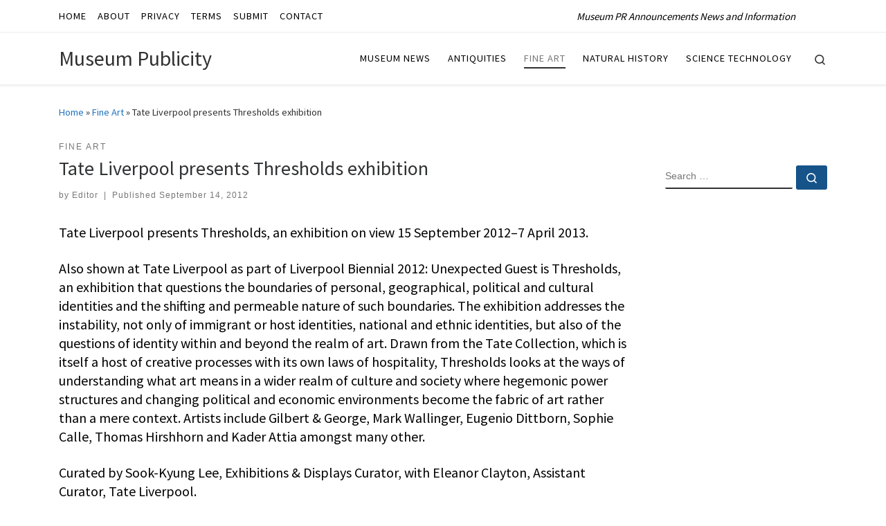

--- FILE ---
content_type: text/html; charset=UTF-8
request_url: https://museumpublicity.com/2012/09/14/tate-liverpool-presents-thresholds-exhibition/
body_size: 14569
content:
<!DOCTYPE html>
<!--[if IE 7]>
<html class="ie ie7" lang="en-US">
<![endif]-->
<!--[if IE 8]>
<html class="ie ie8" lang="en-US">
<![endif]-->
<!--[if !(IE 7) | !(IE 8)  ]><!-->
<html lang="en-US" class="no-js">
<!--<![endif]-->
  <head>
  <meta charset="UTF-8" />
  <meta http-equiv="X-UA-Compatible" content="IE=EDGE" />
  <meta name="viewport" content="width=device-width, initial-scale=1.0" />
  <link rel="profile"  href="https://gmpg.org/xfn/11" />
  <link rel="pingback" href="https://museumpublicity.com/xmlrpc.php" />
<script>(function(html){html.className = html.className.replace(/\bno-js\b/,'js')})(document.documentElement);</script>
        <style id="wfc-base-style" type="text/css">
             .wfc-reset-menu-item-first-letter .navbar .nav>li>a:first-letter {font-size: inherit;}.format-icon:before {color: #5A5A5A;}article .format-icon.tc-hide-icon:before, .safari article.format-video .format-icon.tc-hide-icon:before, .chrome article.format-video .format-icon.tc-hide-icon:before, .safari article.format-image .format-icon.tc-hide-icon:before, .chrome article.format-image .format-icon.tc-hide-icon:before, .safari article.format-gallery .format-icon.tc-hide-icon:before, .safari article.attachment .format-icon.tc-hide-icon:before, .chrome article.format-gallery .format-icon.tc-hide-icon:before, .chrome article.attachment .format-icon.tc-hide-icon:before {content: none!important;}h2#tc-comment-title.tc-hide-icon:before {content: none!important;}.archive .archive-header h1.format-icon.tc-hide-icon:before {content: none!important;}.tc-sidebar h3.widget-title.tc-hide-icon:before {content: none!important;}.footer-widgets h3.widget-title.tc-hide-icon:before {content: none!important;}.tc-hide-icon i, i.tc-hide-icon {display: none !important;}.carousel-control {font-family: "Helvetica Neue", Helvetica, Arial, sans-serif;}.social-block a {font-size: 18px;}footer#footer .colophon .social-block a {font-size: 16px;}.social-block.widget_social a {font-size: 14px;}
        </style>
        <title>Tate Liverpool presents Thresholds exhibition | Museum Publicity</title>
	<style>img:is([sizes="auto" i], [sizes^="auto," i]) { contain-intrinsic-size: 3000px 1500px }</style>
	<meta name="description" content="Tate Liverpool presents Thresholds, an exhibition on view 15 September 2012–7 April 2013. Also shown at Tate Liverpool as part of Liverpool Biennial 2012: Unexpected Guest is Thresholds, an exhibition that questions the boundaries of personal, geographical, political and cultural identities and the shifting and permeable nature of such boundaries.&hellip;">
<meta name="robots" content="index, follow, max-snippet:-1, max-image-preview:large, max-video-preview:-1">
<link rel="canonical" href="https://museumpublicity.com/2012/09/14/tate-liverpool-presents-thresholds-exhibition/">
<meta property="og:url" content="https://museumpublicity.com/2012/09/14/tate-liverpool-presents-thresholds-exhibition/">
<meta property="og:site_name" content="Museum Publicity">
<meta property="og:locale" content="en_US">
<meta property="og:type" content="article">
<meta property="og:title" content="Tate Liverpool presents Thresholds exhibition | Museum Publicity">
<meta property="og:description" content="Tate Liverpool presents Thresholds, an exhibition on view 15 September 2012–7 April 2013. Also shown at Tate Liverpool as part of Liverpool Biennial 2012: Unexpected Guest is Thresholds, an exhibition that questions the boundaries of personal, geographical, political and cultural identities and the shifting and permeable nature of such boundaries.&hellip;">
<meta property="fb:pages" content="">
<meta property="fb:admins" content="">
<meta property="fb:app_id" content="">
<meta name="twitter:card" content="summary">
<meta name="twitter:site" content="@museumpublicity">
<meta name="twitter:creator" content="@museumpublicity">
<meta name="twitter:title" content="Tate Liverpool presents Thresholds exhibition | Museum Publicity">
<meta name="twitter:description" content="Tate Liverpool presents Thresholds, an exhibition on view 15 September 2012–7 April 2013. Also shown at Tate Liverpool as part of Liverpool Biennial 2012: Unexpected Guest is Thresholds, an exhibition that questions the boundaries of personal, geographical, political and cultural identities and the shifting and permeable nature of such boundaries.&hellip;">
<link rel="alternate" type="application/rss+xml" title="Museum Publicity &raquo; Feed" href="https://museumpublicity.com/feed/" />
<link rel="alternate" type="application/rss+xml" title="Museum Publicity &raquo; Comments Feed" href="https://museumpublicity.com/comments/feed/" />
<link rel="alternate" type="application/rss+xml" title="Museum Publicity &raquo; Tate Liverpool presents Thresholds exhibition Comments Feed" href="https://museumpublicity.com/2012/09/14/tate-liverpool-presents-thresholds-exhibition/feed/" />
<script>
window._wpemojiSettings = {"baseUrl":"https:\/\/s.w.org\/images\/core\/emoji\/16.0.1\/72x72\/","ext":".png","svgUrl":"https:\/\/s.w.org\/images\/core\/emoji\/16.0.1\/svg\/","svgExt":".svg","source":{"concatemoji":"https:\/\/museumpublicity.com\/wp-includes\/js\/wp-emoji-release.min.js?ver=6.8.3"}};
/*! This file is auto-generated */
!function(s,n){var o,i,e;function c(e){try{var t={supportTests:e,timestamp:(new Date).valueOf()};sessionStorage.setItem(o,JSON.stringify(t))}catch(e){}}function p(e,t,n){e.clearRect(0,0,e.canvas.width,e.canvas.height),e.fillText(t,0,0);var t=new Uint32Array(e.getImageData(0,0,e.canvas.width,e.canvas.height).data),a=(e.clearRect(0,0,e.canvas.width,e.canvas.height),e.fillText(n,0,0),new Uint32Array(e.getImageData(0,0,e.canvas.width,e.canvas.height).data));return t.every(function(e,t){return e===a[t]})}function u(e,t){e.clearRect(0,0,e.canvas.width,e.canvas.height),e.fillText(t,0,0);for(var n=e.getImageData(16,16,1,1),a=0;a<n.data.length;a++)if(0!==n.data[a])return!1;return!0}function f(e,t,n,a){switch(t){case"flag":return n(e,"\ud83c\udff3\ufe0f\u200d\u26a7\ufe0f","\ud83c\udff3\ufe0f\u200b\u26a7\ufe0f")?!1:!n(e,"\ud83c\udde8\ud83c\uddf6","\ud83c\udde8\u200b\ud83c\uddf6")&&!n(e,"\ud83c\udff4\udb40\udc67\udb40\udc62\udb40\udc65\udb40\udc6e\udb40\udc67\udb40\udc7f","\ud83c\udff4\u200b\udb40\udc67\u200b\udb40\udc62\u200b\udb40\udc65\u200b\udb40\udc6e\u200b\udb40\udc67\u200b\udb40\udc7f");case"emoji":return!a(e,"\ud83e\udedf")}return!1}function g(e,t,n,a){var r="undefined"!=typeof WorkerGlobalScope&&self instanceof WorkerGlobalScope?new OffscreenCanvas(300,150):s.createElement("canvas"),o=r.getContext("2d",{willReadFrequently:!0}),i=(o.textBaseline="top",o.font="600 32px Arial",{});return e.forEach(function(e){i[e]=t(o,e,n,a)}),i}function t(e){var t=s.createElement("script");t.src=e,t.defer=!0,s.head.appendChild(t)}"undefined"!=typeof Promise&&(o="wpEmojiSettingsSupports",i=["flag","emoji"],n.supports={everything:!0,everythingExceptFlag:!0},e=new Promise(function(e){s.addEventListener("DOMContentLoaded",e,{once:!0})}),new Promise(function(t){var n=function(){try{var e=JSON.parse(sessionStorage.getItem(o));if("object"==typeof e&&"number"==typeof e.timestamp&&(new Date).valueOf()<e.timestamp+604800&&"object"==typeof e.supportTests)return e.supportTests}catch(e){}return null}();if(!n){if("undefined"!=typeof Worker&&"undefined"!=typeof OffscreenCanvas&&"undefined"!=typeof URL&&URL.createObjectURL&&"undefined"!=typeof Blob)try{var e="postMessage("+g.toString()+"("+[JSON.stringify(i),f.toString(),p.toString(),u.toString()].join(",")+"));",a=new Blob([e],{type:"text/javascript"}),r=new Worker(URL.createObjectURL(a),{name:"wpTestEmojiSupports"});return void(r.onmessage=function(e){c(n=e.data),r.terminate(),t(n)})}catch(e){}c(n=g(i,f,p,u))}t(n)}).then(function(e){for(var t in e)n.supports[t]=e[t],n.supports.everything=n.supports.everything&&n.supports[t],"flag"!==t&&(n.supports.everythingExceptFlag=n.supports.everythingExceptFlag&&n.supports[t]);n.supports.everythingExceptFlag=n.supports.everythingExceptFlag&&!n.supports.flag,n.DOMReady=!1,n.readyCallback=function(){n.DOMReady=!0}}).then(function(){return e}).then(function(){var e;n.supports.everything||(n.readyCallback(),(e=n.source||{}).concatemoji?t(e.concatemoji):e.wpemoji&&e.twemoji&&(t(e.twemoji),t(e.wpemoji)))}))}((window,document),window._wpemojiSettings);
</script>

<style id='wp-emoji-styles-inline-css'>

	img.wp-smiley, img.emoji {
		display: inline !important;
		border: none !important;
		box-shadow: none !important;
		height: 1em !important;
		width: 1em !important;
		margin: 0 0.07em !important;
		vertical-align: -0.1em !important;
		background: none !important;
		padding: 0 !important;
	}
</style>
<link rel='stylesheet' id='wp-block-library-css' href='https://museumpublicity.com/wp-includes/css/dist/block-library/style.min.css?ver=6.8.3' media='all' />
<style id='classic-theme-styles-inline-css'>
/*! This file is auto-generated */
.wp-block-button__link{color:#fff;background-color:#32373c;border-radius:9999px;box-shadow:none;text-decoration:none;padding:calc(.667em + 2px) calc(1.333em + 2px);font-size:1.125em}.wp-block-file__button{background:#32373c;color:#fff;text-decoration:none}
</style>
<style id='global-styles-inline-css'>
:root{--wp--preset--aspect-ratio--square: 1;--wp--preset--aspect-ratio--4-3: 4/3;--wp--preset--aspect-ratio--3-4: 3/4;--wp--preset--aspect-ratio--3-2: 3/2;--wp--preset--aspect-ratio--2-3: 2/3;--wp--preset--aspect-ratio--16-9: 16/9;--wp--preset--aspect-ratio--9-16: 9/16;--wp--preset--color--black: #000000;--wp--preset--color--cyan-bluish-gray: #abb8c3;--wp--preset--color--white: #ffffff;--wp--preset--color--pale-pink: #f78da7;--wp--preset--color--vivid-red: #cf2e2e;--wp--preset--color--luminous-vivid-orange: #ff6900;--wp--preset--color--luminous-vivid-amber: #fcb900;--wp--preset--color--light-green-cyan: #7bdcb5;--wp--preset--color--vivid-green-cyan: #00d084;--wp--preset--color--pale-cyan-blue: #8ed1fc;--wp--preset--color--vivid-cyan-blue: #0693e3;--wp--preset--color--vivid-purple: #9b51e0;--wp--preset--gradient--vivid-cyan-blue-to-vivid-purple: linear-gradient(135deg,rgba(6,147,227,1) 0%,rgb(155,81,224) 100%);--wp--preset--gradient--light-green-cyan-to-vivid-green-cyan: linear-gradient(135deg,rgb(122,220,180) 0%,rgb(0,208,130) 100%);--wp--preset--gradient--luminous-vivid-amber-to-luminous-vivid-orange: linear-gradient(135deg,rgba(252,185,0,1) 0%,rgba(255,105,0,1) 100%);--wp--preset--gradient--luminous-vivid-orange-to-vivid-red: linear-gradient(135deg,rgba(255,105,0,1) 0%,rgb(207,46,46) 100%);--wp--preset--gradient--very-light-gray-to-cyan-bluish-gray: linear-gradient(135deg,rgb(238,238,238) 0%,rgb(169,184,195) 100%);--wp--preset--gradient--cool-to-warm-spectrum: linear-gradient(135deg,rgb(74,234,220) 0%,rgb(151,120,209) 20%,rgb(207,42,186) 40%,rgb(238,44,130) 60%,rgb(251,105,98) 80%,rgb(254,248,76) 100%);--wp--preset--gradient--blush-light-purple: linear-gradient(135deg,rgb(255,206,236) 0%,rgb(152,150,240) 100%);--wp--preset--gradient--blush-bordeaux: linear-gradient(135deg,rgb(254,205,165) 0%,rgb(254,45,45) 50%,rgb(107,0,62) 100%);--wp--preset--gradient--luminous-dusk: linear-gradient(135deg,rgb(255,203,112) 0%,rgb(199,81,192) 50%,rgb(65,88,208) 100%);--wp--preset--gradient--pale-ocean: linear-gradient(135deg,rgb(255,245,203) 0%,rgb(182,227,212) 50%,rgb(51,167,181) 100%);--wp--preset--gradient--electric-grass: linear-gradient(135deg,rgb(202,248,128) 0%,rgb(113,206,126) 100%);--wp--preset--gradient--midnight: linear-gradient(135deg,rgb(2,3,129) 0%,rgb(40,116,252) 100%);--wp--preset--font-size--small: 13px;--wp--preset--font-size--medium: 20px;--wp--preset--font-size--large: 36px;--wp--preset--font-size--x-large: 42px;--wp--preset--spacing--20: 0.44rem;--wp--preset--spacing--30: 0.67rem;--wp--preset--spacing--40: 1rem;--wp--preset--spacing--50: 1.5rem;--wp--preset--spacing--60: 2.25rem;--wp--preset--spacing--70: 3.38rem;--wp--preset--spacing--80: 5.06rem;--wp--preset--shadow--natural: 6px 6px 9px rgba(0, 0, 0, 0.2);--wp--preset--shadow--deep: 12px 12px 50px rgba(0, 0, 0, 0.4);--wp--preset--shadow--sharp: 6px 6px 0px rgba(0, 0, 0, 0.2);--wp--preset--shadow--outlined: 6px 6px 0px -3px rgba(255, 255, 255, 1), 6px 6px rgba(0, 0, 0, 1);--wp--preset--shadow--crisp: 6px 6px 0px rgba(0, 0, 0, 1);}:where(.is-layout-flex){gap: 0.5em;}:where(.is-layout-grid){gap: 0.5em;}body .is-layout-flex{display: flex;}.is-layout-flex{flex-wrap: wrap;align-items: center;}.is-layout-flex > :is(*, div){margin: 0;}body .is-layout-grid{display: grid;}.is-layout-grid > :is(*, div){margin: 0;}:where(.wp-block-columns.is-layout-flex){gap: 2em;}:where(.wp-block-columns.is-layout-grid){gap: 2em;}:where(.wp-block-post-template.is-layout-flex){gap: 1.25em;}:where(.wp-block-post-template.is-layout-grid){gap: 1.25em;}.has-black-color{color: var(--wp--preset--color--black) !important;}.has-cyan-bluish-gray-color{color: var(--wp--preset--color--cyan-bluish-gray) !important;}.has-white-color{color: var(--wp--preset--color--white) !important;}.has-pale-pink-color{color: var(--wp--preset--color--pale-pink) !important;}.has-vivid-red-color{color: var(--wp--preset--color--vivid-red) !important;}.has-luminous-vivid-orange-color{color: var(--wp--preset--color--luminous-vivid-orange) !important;}.has-luminous-vivid-amber-color{color: var(--wp--preset--color--luminous-vivid-amber) !important;}.has-light-green-cyan-color{color: var(--wp--preset--color--light-green-cyan) !important;}.has-vivid-green-cyan-color{color: var(--wp--preset--color--vivid-green-cyan) !important;}.has-pale-cyan-blue-color{color: var(--wp--preset--color--pale-cyan-blue) !important;}.has-vivid-cyan-blue-color{color: var(--wp--preset--color--vivid-cyan-blue) !important;}.has-vivid-purple-color{color: var(--wp--preset--color--vivid-purple) !important;}.has-black-background-color{background-color: var(--wp--preset--color--black) !important;}.has-cyan-bluish-gray-background-color{background-color: var(--wp--preset--color--cyan-bluish-gray) !important;}.has-white-background-color{background-color: var(--wp--preset--color--white) !important;}.has-pale-pink-background-color{background-color: var(--wp--preset--color--pale-pink) !important;}.has-vivid-red-background-color{background-color: var(--wp--preset--color--vivid-red) !important;}.has-luminous-vivid-orange-background-color{background-color: var(--wp--preset--color--luminous-vivid-orange) !important;}.has-luminous-vivid-amber-background-color{background-color: var(--wp--preset--color--luminous-vivid-amber) !important;}.has-light-green-cyan-background-color{background-color: var(--wp--preset--color--light-green-cyan) !important;}.has-vivid-green-cyan-background-color{background-color: var(--wp--preset--color--vivid-green-cyan) !important;}.has-pale-cyan-blue-background-color{background-color: var(--wp--preset--color--pale-cyan-blue) !important;}.has-vivid-cyan-blue-background-color{background-color: var(--wp--preset--color--vivid-cyan-blue) !important;}.has-vivid-purple-background-color{background-color: var(--wp--preset--color--vivid-purple) !important;}.has-black-border-color{border-color: var(--wp--preset--color--black) !important;}.has-cyan-bluish-gray-border-color{border-color: var(--wp--preset--color--cyan-bluish-gray) !important;}.has-white-border-color{border-color: var(--wp--preset--color--white) !important;}.has-pale-pink-border-color{border-color: var(--wp--preset--color--pale-pink) !important;}.has-vivid-red-border-color{border-color: var(--wp--preset--color--vivid-red) !important;}.has-luminous-vivid-orange-border-color{border-color: var(--wp--preset--color--luminous-vivid-orange) !important;}.has-luminous-vivid-amber-border-color{border-color: var(--wp--preset--color--luminous-vivid-amber) !important;}.has-light-green-cyan-border-color{border-color: var(--wp--preset--color--light-green-cyan) !important;}.has-vivid-green-cyan-border-color{border-color: var(--wp--preset--color--vivid-green-cyan) !important;}.has-pale-cyan-blue-border-color{border-color: var(--wp--preset--color--pale-cyan-blue) !important;}.has-vivid-cyan-blue-border-color{border-color: var(--wp--preset--color--vivid-cyan-blue) !important;}.has-vivid-purple-border-color{border-color: var(--wp--preset--color--vivid-purple) !important;}.has-vivid-cyan-blue-to-vivid-purple-gradient-background{background: var(--wp--preset--gradient--vivid-cyan-blue-to-vivid-purple) !important;}.has-light-green-cyan-to-vivid-green-cyan-gradient-background{background: var(--wp--preset--gradient--light-green-cyan-to-vivid-green-cyan) !important;}.has-luminous-vivid-amber-to-luminous-vivid-orange-gradient-background{background: var(--wp--preset--gradient--luminous-vivid-amber-to-luminous-vivid-orange) !important;}.has-luminous-vivid-orange-to-vivid-red-gradient-background{background: var(--wp--preset--gradient--luminous-vivid-orange-to-vivid-red) !important;}.has-very-light-gray-to-cyan-bluish-gray-gradient-background{background: var(--wp--preset--gradient--very-light-gray-to-cyan-bluish-gray) !important;}.has-cool-to-warm-spectrum-gradient-background{background: var(--wp--preset--gradient--cool-to-warm-spectrum) !important;}.has-blush-light-purple-gradient-background{background: var(--wp--preset--gradient--blush-light-purple) !important;}.has-blush-bordeaux-gradient-background{background: var(--wp--preset--gradient--blush-bordeaux) !important;}.has-luminous-dusk-gradient-background{background: var(--wp--preset--gradient--luminous-dusk) !important;}.has-pale-ocean-gradient-background{background: var(--wp--preset--gradient--pale-ocean) !important;}.has-electric-grass-gradient-background{background: var(--wp--preset--gradient--electric-grass) !important;}.has-midnight-gradient-background{background: var(--wp--preset--gradient--midnight) !important;}.has-small-font-size{font-size: var(--wp--preset--font-size--small) !important;}.has-medium-font-size{font-size: var(--wp--preset--font-size--medium) !important;}.has-large-font-size{font-size: var(--wp--preset--font-size--large) !important;}.has-x-large-font-size{font-size: var(--wp--preset--font-size--x-large) !important;}
:where(.wp-block-post-template.is-layout-flex){gap: 1.25em;}:where(.wp-block-post-template.is-layout-grid){gap: 1.25em;}
:where(.wp-block-columns.is-layout-flex){gap: 2em;}:where(.wp-block-columns.is-layout-grid){gap: 2em;}
:root :where(.wp-block-pullquote){font-size: 1.5em;line-height: 1.6;}
</style>
<link rel='stylesheet' id='crp-style-text-only-css' href='https://museumpublicity.com/wp-content/plugins/contextual-related-posts/css/text-only.min.css?ver=4.1.0' media='all' />
<link rel='stylesheet' id='customizr-main-css' href='https://museumpublicity.com/wp-content/themes/customizr-pro/assets/front/css/style.min.css?ver=2.4.27' media='all' />
<style id='customizr-main-inline-css'>
::-moz-selection{background-color:#1e73be}::selection{background-color:#1e73be}a,.btn-skin:active,.btn-skin:focus,.btn-skin:hover,.btn-skin.inverted,.grid-container__classic .post-type__icon,.post-type__icon:hover .icn-format,.grid-container__classic .post-type__icon:hover .icn-format,[class*='grid-container__'] .entry-title a.czr-title:hover,input[type=checkbox]:checked::before{color:#1e73be}.czr-css-loader > div ,.btn-skin,.btn-skin:active,.btn-skin:focus,.btn-skin:hover,.btn-skin-h-dark,.btn-skin-h-dark.inverted:active,.btn-skin-h-dark.inverted:focus,.btn-skin-h-dark.inverted:hover{border-color:#1e73be}.tc-header.border-top{border-top-color:#1e73be}[class*='grid-container__'] .entry-title a:hover::after,.grid-container__classic .post-type__icon,.btn-skin,.btn-skin.inverted:active,.btn-skin.inverted:focus,.btn-skin.inverted:hover,.btn-skin-h-dark,.btn-skin-h-dark.inverted:active,.btn-skin-h-dark.inverted:focus,.btn-skin-h-dark.inverted:hover,.sidebar .widget-title::after,input[type=radio]:checked::before{background-color:#1e73be}.btn-skin-light:active,.btn-skin-light:focus,.btn-skin-light:hover,.btn-skin-light.inverted{color:#4799e2}input:not([type='submit']):not([type='button']):not([type='number']):not([type='checkbox']):not([type='radio']):focus,textarea:focus,.btn-skin-light,.btn-skin-light.inverted,.btn-skin-light:active,.btn-skin-light:focus,.btn-skin-light:hover,.btn-skin-light.inverted:active,.btn-skin-light.inverted:focus,.btn-skin-light.inverted:hover{border-color:#4799e2}.btn-skin-light,.btn-skin-light.inverted:active,.btn-skin-light.inverted:focus,.btn-skin-light.inverted:hover{background-color:#4799e2}.btn-skin-lightest:active,.btn-skin-lightest:focus,.btn-skin-lightest:hover,.btn-skin-lightest.inverted{color:#5da5e5}.btn-skin-lightest,.btn-skin-lightest.inverted,.btn-skin-lightest:active,.btn-skin-lightest:focus,.btn-skin-lightest:hover,.btn-skin-lightest.inverted:active,.btn-skin-lightest.inverted:focus,.btn-skin-lightest.inverted:hover{border-color:#5da5e5}.btn-skin-lightest,.btn-skin-lightest.inverted:active,.btn-skin-lightest.inverted:focus,.btn-skin-lightest.inverted:hover{background-color:#5da5e5}.pagination,a:hover,a:focus,a:active,.btn-skin-dark:active,.btn-skin-dark:focus,.btn-skin-dark:hover,.btn-skin-dark.inverted,.btn-skin-dark-oh:active,.btn-skin-dark-oh:focus,.btn-skin-dark-oh:hover,.post-info a:not(.btn):hover,.grid-container__classic .post-type__icon .icn-format,[class*='grid-container__'] .hover .entry-title a,.widget-area a:not(.btn):hover,a.czr-format-link:hover,.format-link.hover a.czr-format-link,button[type=submit]:hover,button[type=submit]:active,button[type=submit]:focus,input[type=submit]:hover,input[type=submit]:active,input[type=submit]:focus,.tabs .nav-link:hover,.tabs .nav-link.active,.tabs .nav-link.active:hover,.tabs .nav-link.active:focus{color:#165389}.grid-container__classic.tc-grid-border .grid__item,.btn-skin-dark,.btn-skin-dark.inverted,button[type=submit],input[type=submit],.btn-skin-dark:active,.btn-skin-dark:focus,.btn-skin-dark:hover,.btn-skin-dark.inverted:active,.btn-skin-dark.inverted:focus,.btn-skin-dark.inverted:hover,.btn-skin-h-dark:active,.btn-skin-h-dark:focus,.btn-skin-h-dark:hover,.btn-skin-h-dark.inverted,.btn-skin-h-dark.inverted,.btn-skin-h-dark.inverted,.btn-skin-dark-oh:active,.btn-skin-dark-oh:focus,.btn-skin-dark-oh:hover,.btn-skin-dark-oh.inverted:active,.btn-skin-dark-oh.inverted:focus,.btn-skin-dark-oh.inverted:hover,button[type=submit]:hover,button[type=submit]:active,button[type=submit]:focus,input[type=submit]:hover,input[type=submit]:active,input[type=submit]:focus{border-color:#165389}.btn-skin-dark,.btn-skin-dark.inverted:active,.btn-skin-dark.inverted:focus,.btn-skin-dark.inverted:hover,.btn-skin-h-dark:active,.btn-skin-h-dark:focus,.btn-skin-h-dark:hover,.btn-skin-h-dark.inverted,.btn-skin-h-dark.inverted,.btn-skin-h-dark.inverted,.btn-skin-dark-oh.inverted:active,.btn-skin-dark-oh.inverted:focus,.btn-skin-dark-oh.inverted:hover,.grid-container__classic .post-type__icon:hover,button[type=submit],input[type=submit],.czr-link-hover-underline .widgets-list-layout-links a:not(.btn)::before,.czr-link-hover-underline .widget_archive a:not(.btn)::before,.czr-link-hover-underline .widget_nav_menu a:not(.btn)::before,.czr-link-hover-underline .widget_rss ul a:not(.btn)::before,.czr-link-hover-underline .widget_recent_entries a:not(.btn)::before,.czr-link-hover-underline .widget_categories a:not(.btn)::before,.czr-link-hover-underline .widget_meta a:not(.btn)::before,.czr-link-hover-underline .widget_recent_comments a:not(.btn)::before,.czr-link-hover-underline .widget_pages a:not(.btn)::before,.czr-link-hover-underline .widget_calendar a:not(.btn)::before,[class*='grid-container__'] .hover .entry-title a::after,a.czr-format-link::before,.comment-author a::before,.comment-link::before,.tabs .nav-link.active::before{background-color:#165389}.btn-skin-dark-shaded:active,.btn-skin-dark-shaded:focus,.btn-skin-dark-shaded:hover,.btn-skin-dark-shaded.inverted{background-color:rgba(22,83,137,0.2)}.btn-skin-dark-shaded,.btn-skin-dark-shaded.inverted:active,.btn-skin-dark-shaded.inverted:focus,.btn-skin-dark-shaded.inverted:hover{background-color:rgba(22,83,137,0.8)}
#czr-push-footer { display: none; visibility: hidden; }
        .czr-sticky-footer #czr-push-footer.sticky-footer-enabled { display: block; }
        
</style>
<link rel='stylesheet' id='customizr-style-css' href='https://museumpublicity.com/wp-content/themes/museump/style.css?ver=2.4.27' media='all' />
<script id="nb-jquery" src="https://museumpublicity.com/wp-includes/js/jquery/jquery.min.js?ver=3.7.1" id="jquery-core-js"></script>
<script src="https://museumpublicity.com/wp-includes/js/jquery/jquery-migrate.min.js?ver=3.4.1" id="jquery-migrate-js"></script>
<script id="file_uploads_nfpluginsettings-js-extra">
var params = {"clearLogRestUrl":"https:\/\/museumpublicity.com\/wp-json\/nf-file-uploads\/debug-log\/delete-all","clearLogButtonId":"file_uploads_clear_debug_logger","downloadLogRestUrl":"https:\/\/museumpublicity.com\/wp-json\/nf-file-uploads\/debug-log\/get-all","downloadLogButtonId":"file_uploads_download_debug_logger"};
</script>
<script src="https://museumpublicity.com/wp-content/plugins/ninja-forms-uploads/assets/js/nfpluginsettings.js?ver=3.3.25" id="file_uploads_nfpluginsettings-js"></script>
<script src="https://museumpublicity.com/wp-includes/js/underscore.min.js?ver=1.13.7" id="underscore-js"></script>
<script id="czr-init-js-extra">
var CZRParams = {"assetsPath":"https:\/\/museumpublicity.com\/wp-content\/themes\/customizr-pro\/assets\/front\/","mainScriptUrl":"https:\/\/museumpublicity.com\/wp-content\/themes\/customizr-pro\/assets\/front\/js\/tc-scripts.min.js?2.4.27","deferFontAwesome":"1","fontAwesomeUrl":"https:\/\/museumpublicity.com\/wp-content\/themes\/customizr-pro\/assets\/shared\/fonts\/fa\/css\/fontawesome-all.min.css?2.4.27","_disabled":[],"centerSliderImg":"1","isLightBoxEnabled":"1","SmoothScroll":{"Enabled":true,"Options":{"touchpadSupport":false}},"isAnchorScrollEnabled":"","anchorSmoothScrollExclude":{"simple":["[class*=edd]",".carousel-control","[data-toggle=\"modal\"]","[data-toggle=\"dropdown\"]","[data-toggle=\"czr-dropdown\"]","[data-toggle=\"tooltip\"]","[data-toggle=\"popover\"]","[data-toggle=\"collapse\"]","[data-toggle=\"czr-collapse\"]","[data-toggle=\"tab\"]","[data-toggle=\"pill\"]","[data-toggle=\"czr-pill\"]","[class*=upme]","[class*=um-]"],"deep":{"classes":[],"ids":[]}},"timerOnScrollAllBrowsers":"1","centerAllImg":"1","HasComments":"","LoadModernizr":"1","stickyHeader":"","extLinksStyle":"","extLinksTargetExt":"","extLinksSkipSelectors":{"classes":["btn","button"],"ids":[]},"dropcapEnabled":"","dropcapWhere":{"post":"","page":""},"dropcapMinWords":"","dropcapSkipSelectors":{"tags":["IMG","IFRAME","H1","H2","H3","H4","H5","H6","BLOCKQUOTE","UL","OL"],"classes":["btn"],"id":[]},"imgSmartLoadEnabled":"1","imgSmartLoadOpts":{"parentSelectors":["[class*=grid-container], .article-container",".__before_main_wrapper",".widget-front",".post-related-articles",".tc-singular-thumbnail-wrapper",".sek-module-inner"],"opts":{"excludeImg":[".tc-holder-img"]}},"imgSmartLoadsForSliders":"1","pluginCompats":[],"isWPMobile":"","menuStickyUserSettings":{"desktop":"no_stick","mobile":"no_stick"},"adminAjaxUrl":"https:\/\/museumpublicity.com\/wp-admin\/admin-ajax.php","ajaxUrl":"https:\/\/museumpublicity.com\/?czrajax=1","frontNonce":{"id":"CZRFrontNonce","handle":"80323dd78f"},"isDevMode":"","isModernStyle":"1","i18n":{"Permanently dismiss":"Permanently dismiss"},"frontNotifications":{"welcome":{"enabled":false,"content":"","dismissAction":"dismiss_welcome_note_front"}},"preloadGfonts":"1","googleFonts":"Source+Sans+Pro","version":"2.4.27"};
</script>
<script src="https://museumpublicity.com/wp-content/themes/customizr-pro/assets/front/js/tc-init.min.js?ver=2.4.27" id="czr-init-js"></script>
<script src="https://museumpublicity.com/wp-content/themes/customizr-pro/assets/front/js/libs/modernizr.min.js?ver=2.4.27" id="modernizr-js"></script>
<link rel="https://api.w.org/" href="https://museumpublicity.com/wp-json/" /><link rel="alternate" title="JSON" type="application/json" href="https://museumpublicity.com/wp-json/wp/v2/posts/59807" /><link rel="EditURI" type="application/rsd+xml" title="RSD" href="https://museumpublicity.com/xmlrpc.php?rsd" />
<meta name="generator" content="WordPress 6.8.3" />
<link rel='shortlink' href='https://museumpublicity.com/?p=59807' />
<link rel="alternate" title="oEmbed (JSON)" type="application/json+oembed" href="https://museumpublicity.com/wp-json/oembed/1.0/embed?url=https%3A%2F%2Fmuseumpublicity.com%2F2012%2F09%2F14%2Ftate-liverpool-presents-thresholds-exhibition%2F" />
<link rel="alternate" title="oEmbed (XML)" type="text/xml+oembed" href="https://museumpublicity.com/wp-json/oembed/1.0/embed?url=https%3A%2F%2Fmuseumpublicity.com%2F2012%2F09%2F14%2Ftate-liverpool-presents-thresholds-exhibition%2F&#038;format=xml" />
              <link rel="preload" as="font" type="font/woff2" href="https://museumpublicity.com/wp-content/themes/customizr-pro/assets/shared/fonts/customizr/customizr.woff2?128396981" crossorigin="anonymous"/>
            
<script async src='https://www.googletagmanager.com/gtag/js?id='></script><script>
window.dataLayer = window.dataLayer || [];
function gtag(){dataLayer.push(arguments);}gtag('js', new Date());
gtag('set', 'cookie_domain', 'auto');
gtag('set', 'cookie_flags', 'SameSite=None;Secure');

 gtag('config', '' , {});

</script>
<style id="wfc-style-post_content" type="text/css" data-origin="server">
/* Setting : Post content / excerpt */ 
.entry-content p, .entry-summary p {
font-size : 1.25rem;
color : #000000;
}

/* Setting : Post content / excerpt */ 
.entry-content p:hover, .entry-summary p:hover {
color : #000000;
}

</style><style id="wfc-style-post_list_titles" type="text/css" data-origin="server">
/* Setting : Post list titles */ 
.grid-container .entry-title > .czr-title {
font-size : 1.38rem;
}

</style><style id="wfc-style-menu_items" type="text/css" data-origin="server">
/* Setting : Menu items */ 
.tc-header .nav__menu li a.nav__link, .tc-sn .nav__menu li a.nav__link, [class*=nav__menu] .nav__link-wrapper .caret__dropdown-toggler {
color : #000000;
font-weight : 500;
}

/* Setting : Menu items */ 
.tc-header .nav__menu li a.nav__link:hover, .tc-sn .nav__menu li a.nav__link:hover, [class*=nav__menu] .nav__link-wrapper .caret__dropdown-toggler:hover {
color : #1e73be;
}

</style><style id="wfc-style-site_description" type="text/css" data-origin="server">
/* Setting : Site description */ 
.tc-header .header-tagline {
color : #000000;
}

/* Setting : Site description */ 
.tc-header .header-tagline:hover {
color : #000000;
}

</style><style id="wfc-style-footer_widget_title" type="text/css" data-origin="server">
/* Setting : Widget titles */ 
.footer__wrapper .widget-title {
color : #000000;
font-weight : 500;
}

/* Setting : Widget titles */ 
.footer__wrapper .widget-title:hover {
color : #000000;
}

</style><style id="wfc-style-sidebars_links" type="text/css" data-origin="server">
/* Setting : Links in sidebars */ 
.tc-sidebar a {
color : #1e73be;
font-size : 1.13rem;
}

</style><style id="wfc-style-footer_credits_links" type="text/css" data-origin="server">
/* Setting : Footer credits links */ 
footer#footer .footer__credits a {
color : #1e73be;
}

</style><style id="wfc-style-site_title" type="text/css" data-origin="server">
/* Setting : Site title */ 
.tc-header .branding .navbar-brand-sitename {
font-size : 1.88rem;
}

/* Setting : Site title */ 
.tc-header .branding .navbar-brand-sitename:hover {
color : #1e73be;
}

</style><style id="wfc-style-single_post_title" type="text/css" data-origin="server">
/* Setting : Single post/page titles */ 
.single #content .entry-header .entry-title, .page #content .entry-header .entry-title {
font-size : 1.75rem;
}

</style></head>

  <body class="nb-3-3-8 nimble-no-local-data-skp__post_post_59807 nimble-no-group-site-tmpl-skp__all_post wp-singular post-template-default single single-post postid-59807 single-format-standard wp-embed-responsive wp-theme-customizr-pro wp-child-theme-museump sek-hide-rc-badge czr-link-hover-underline-off header-skin-light footer-skin-light czr-r-sidebar tc-center-images czr-full-layout customizr-pro-2-4-27-with-child-theme czr-sticky-footer">
          <a class="screen-reader-text skip-link" href="#content">Skip to content</a>
    
    
    <div id="tc-page-wrap" class="">

      <header class="tpnav-header__header tc-header sl-logo_left sticky-brand-shrink-on czr-submenu-fade czr-submenu-move czr-highlight-contextual-menu-items" >
    <div class="topbar-navbar__wrapper " >
  <div class="container">
        <div class="row flex-row flex-lg-nowrap justify-content-start justify-content-lg-end align-items-center topbar-navbar__row">
                    <div class="topbar-nav__container col col-auto d-none d-lg-flex">
          <nav id="topbar-nav" class="topbar-nav__nav">
            <div class="nav__menu-wrapper topbar-nav__menu-wrapper czr-open-on-hover" >
<ul id="topbar-menu" class="topbar-nav__menu regular-nav nav__menu nav"><li id="menu-item-82504" class="menu-item menu-item-type-custom menu-item-object-custom menu-item-home menu-item-82504"><a href="https://museumpublicity.com" class="nav__link"><span class="nav__title">HOME</span></a></li>
<li id="menu-item-82498" class="menu-item menu-item-type-post_type menu-item-object-page menu-item-82498"><a href="https://museumpublicity.com/about/" class="nav__link"><span class="nav__title">ABOUT</span></a></li>
<li id="menu-item-82494" class="menu-item menu-item-type-post_type menu-item-object-page menu-item-82494"><a href="https://museumpublicity.com/privacy/" class="nav__link"><span class="nav__title">PRIVACY</span></a></li>
<li id="menu-item-82495" class="menu-item menu-item-type-post_type menu-item-object-page menu-item-82495"><a href="https://museumpublicity.com/terms/" class="nav__link"><span class="nav__title">TERMS</span></a></li>
<li id="menu-item-82496" class="menu-item menu-item-type-post_type menu-item-object-page menu-item-82496"><a href="https://museumpublicity.com/submit-news/" class="nav__link"><span class="nav__title">SUBMIT</span></a></li>
<li id="menu-item-82497" class="menu-item menu-item-type-post_type menu-item-object-page menu-item-82497"><a href="https://museumpublicity.com/contact-us/" class="nav__link"><span class="nav__title">CONTACT</span></a></li>
</ul></div>          </nav>
        </div>
            <span class="header-tagline col col-auto d-none d-lg-flex" >
  Museum PR Announcements News and Information</span>

              <div class="topbar-nav__socials social-links col col-auto d-none d-lg-block">
          <ul class="socials " >
  <li ><a rel="nofollow noopener noreferrer" class="social-icon icon-feed"  title="Subscribe to my rss feed" aria-label="Subscribe to my rss feed" href="https://museumpublicity.com/feed/rss/"  target="_blank"  style="color:#1e73be"><i class="fas fa-rss"></i></a></li> <li ><a rel="nofollow noopener noreferrer" class="social-icon icon-twitter" title="Follow us on Twitter" aria-label="Follow us on Twitter" href="https://twitter.com/museumpublicity" target="_blank" style="color:#1e73be"><i class="fab fa-twitter"></i></a></li></ul>
        </div>
                </div>
      </div>
</div>    <div class="primary-navbar__wrapper d-none d-lg-block has-horizontal-menu" >
  <div class="container">
    <div class="row align-items-center flex-row primary-navbar__row">
      <div class="branding__container col col-auto" >
  <div class="branding align-items-center flex-column ">
    <div class="branding-row d-flex flex-row align-items-center align-self-start">
      <span class="navbar-brand col-auto " >
    <a class="navbar-brand-sitename " href="https://museumpublicity.com/">
    <span>Museum Publicity</span>
  </a>
</span>
      </div>
      </div>
</div>
      <div class="primary-nav__container justify-content-lg-around col col-lg-auto flex-lg-column" >
  <div class="primary-nav__wrapper flex-lg-row align-items-center justify-content-end">
              <nav class="primary-nav__nav col" id="primary-nav">
          <div class="nav__menu-wrapper primary-nav__menu-wrapper justify-content-end czr-open-on-hover" >
<ul id="main-menu" class="primary-nav__menu regular-nav nav__menu nav"><li id="menu-item-82499" class="menu-item menu-item-type-taxonomy menu-item-object-category menu-item-82499"><a href="https://museumpublicity.com/category/museum-news/" class="nav__link"><span class="nav__title">Museum News</span></a></li>
<li id="menu-item-82502" class="menu-item menu-item-type-taxonomy menu-item-object-category menu-item-82502"><a href="https://museumpublicity.com/category/antiquities/" class="nav__link"><span class="nav__title">Antiquities</span></a></li>
<li id="menu-item-82500" class="menu-item menu-item-type-taxonomy menu-item-object-category current-post-ancestor current-menu-parent current-post-parent current-active menu-item-82500"><a href="https://museumpublicity.com/category/fine-art/" class="nav__link"><span class="nav__title">Fine Art</span></a></li>
<li id="menu-item-82503" class="menu-item menu-item-type-taxonomy menu-item-object-category menu-item-82503"><a href="https://museumpublicity.com/category/natural-history/" class="nav__link"><span class="nav__title">Natural History</span></a></li>
<li id="menu-item-82501" class="menu-item menu-item-type-taxonomy menu-item-object-category menu-item-82501"><a href="https://museumpublicity.com/category/science-technology/" class="nav__link"><span class="nav__title">Science Technology</span></a></li>
</ul></div>        </nav>
    <div class="primary-nav__utils nav__utils col-auto" >
    <ul class="nav utils flex-row flex-nowrap regular-nav">
      <li class="nav__search " >
  <a href="#" class="search-toggle_btn icn-search czr-overlay-toggle_btn"  aria-expanded="false"><span class="sr-only">Search</span></a>
        <div class="czr-search-expand">
      <div class="czr-search-expand-inner"><div class="search-form__container " >
  <form action="https://museumpublicity.com/" method="get" class="czr-form search-form">
    <div class="form-group czr-focus">
            <label for="s-6978d33332cee" id="lsearch-6978d33332cee">
        <span class="screen-reader-text">Search</span>
        <input id="s-6978d33332cee" class="form-control czr-search-field" name="s" type="search" value="" aria-describedby="lsearch-6978d33332cee" placeholder="Search &hellip;">
      </label>
      <button type="submit" class="button"><i class="icn-search"></i><span class="screen-reader-text">Search &hellip;</span></button>
    </div>
  </form>
</div></div>
    </div>
    </li>
    </ul>
</div>  </div>
</div>
    </div>
  </div>
</div>    <div class="mobile-navbar__wrapper d-lg-none" >
    <div class="branding__container justify-content-between align-items-center container" >
  <div class="branding flex-column">
    <div class="branding-row d-flex align-self-start flex-row align-items-center">
      <span class="navbar-brand col-auto " >
    <a class="navbar-brand-sitename " href="https://museumpublicity.com/">
    <span>Museum Publicity</span>
  </a>
</span>
    </div>
      </div>
  <div class="mobile-utils__wrapper nav__utils regular-nav">
    <ul class="nav utils row flex-row flex-nowrap">
      <li class="nav__search " >
  <a href="#" class="search-toggle_btn icn-search czr-dropdown" data-aria-haspopup="true" aria-expanded="false"><span class="sr-only">Search</span></a>
        <div class="czr-search-expand">
      <div class="czr-search-expand-inner"><div class="search-form__container " >
  <form action="https://museumpublicity.com/" method="get" class="czr-form search-form">
    <div class="form-group czr-focus">
            <label for="s-6978d3333305f" id="lsearch-6978d3333305f">
        <span class="screen-reader-text">Search</span>
        <input id="s-6978d3333305f" class="form-control czr-search-field" name="s" type="search" value="" aria-describedby="lsearch-6978d3333305f" placeholder="Search &hellip;">
      </label>
      <button type="submit" class="button"><i class="icn-search"></i><span class="screen-reader-text">Search &hellip;</span></button>
    </div>
  </form>
</div></div>
    </div>
        <ul class="dropdown-menu czr-dropdown-menu">
      <li class="header-search__container container">
  <div class="search-form__container " >
  <form action="https://museumpublicity.com/" method="get" class="czr-form search-form">
    <div class="form-group czr-focus">
            <label for="s-6978d333331a4" id="lsearch-6978d333331a4">
        <span class="screen-reader-text">Search</span>
        <input id="s-6978d333331a4" class="form-control czr-search-field" name="s" type="search" value="" aria-describedby="lsearch-6978d333331a4" placeholder="Search &hellip;">
      </label>
      <button type="submit" class="button"><i class="icn-search"></i><span class="screen-reader-text">Search &hellip;</span></button>
    </div>
  </form>
</div></li>    </ul>
  </li>
<li class="hamburger-toggler__container " >
  <button class="ham-toggler-menu czr-collapsed" data-toggle="czr-collapse" data-target="#mobile-nav"><span class="ham__toggler-span-wrapper"><span class="line line-1"></span><span class="line line-2"></span><span class="line line-3"></span></span><span class="screen-reader-text">Menu</span></button>
</li>
    </ul>
  </div>
</div>
<div class="mobile-nav__container " >
   <nav class="mobile-nav__nav flex-column czr-collapse" id="mobile-nav">
      <div class="mobile-nav__inner container">
      <div class="nav__menu-wrapper mobile-nav__menu-wrapper czr-open-on-click" >
<ul id="mobile-nav-menu" class="mobile-nav__menu vertical-nav nav__menu flex-column nav"><li class="menu-item menu-item-type-custom menu-item-object-custom menu-item-home menu-item-82504"><a href="https://museumpublicity.com" class="nav__link"><span class="nav__title">HOME</span></a></li>
<li class="menu-item menu-item-type-post_type menu-item-object-page menu-item-82498"><a href="https://museumpublicity.com/about/" class="nav__link"><span class="nav__title">ABOUT</span></a></li>
<li class="menu-item menu-item-type-post_type menu-item-object-page menu-item-82494"><a href="https://museumpublicity.com/privacy/" class="nav__link"><span class="nav__title">PRIVACY</span></a></li>
<li class="menu-item menu-item-type-post_type menu-item-object-page menu-item-82495"><a href="https://museumpublicity.com/terms/" class="nav__link"><span class="nav__title">TERMS</span></a></li>
<li class="menu-item menu-item-type-post_type menu-item-object-page menu-item-82496"><a href="https://museumpublicity.com/submit-news/" class="nav__link"><span class="nav__title">SUBMIT</span></a></li>
<li class="menu-item menu-item-type-post_type menu-item-object-page menu-item-82497"><a href="https://museumpublicity.com/contact-us/" class="nav__link"><span class="nav__title">CONTACT</span></a></li>
</ul></div>      </div>
  </nav>
</div></div></header>


  
    <div id="main-wrapper" class="section">

                      

          <div class="czr-hot-crumble container page-breadcrumbs" role="navigation" >
  <div class="row">
        <nav class="breadcrumbs col-12"><span class="trail-begin"><a href="https://museumpublicity.com" title="Museum Publicity" rel="home" class="trail-begin">Home</a></span> <span class="sep">&raquo;</span> <a href="https://museumpublicity.com/category/fine-art/" title="Fine Art">Fine Art</a> <span class="sep">&raquo;</span> <span class="trail-end">Tate Liverpool presents Thresholds exhibition</span></nav>  </div>
</div>
          <div class="container" role="main">

            
            <div class="flex-row row column-content-wrapper">

                
                <div id="content" class="col-12 col-md-9 article-container">

                  <article id="post-59807" class="post-59807 post type-post status-publish format-standard category-fine-art czr-hentry" >
    <header class="entry-header " >
  <div class="entry-header-inner">
                <div class="tax__container post-info entry-meta">
          <a class="tax__link" href="https://museumpublicity.com/category/fine-art/" title="View all posts in Fine Art"> <span>Fine Art</span> </a>        </div>
        <h1 class="entry-title">Tate Liverpool presents Thresholds exhibition</h1>
        <div class="header-bottom">
      <div class="post-info">
                  <span class="entry-meta">
        <span class="author-meta">by <span class="author vcard"><span class="author_name"><a class="url fn n" href="https://museumpublicity.com/author/mp246/" title="View all posts by Editor" rel="author">Editor</a></span></span></span><span class="v-separator">|</span>Published <a href="https://museumpublicity.com/2012/09/14/" title="7:15 am" rel="bookmark"><time class="entry-date published updated" datetime="September 14, 2012">September 14, 2012</time></a></span>      </div>
    </div>
      </div>
</header>  <div class="post-entry tc-content-inner">
    <section class="post-content entry-content " >
            <div class="czr-wp-the-content">
        <p>Tate Liverpool presents Thresholds, an exhibition on view 15 September 2012–7 April 2013.</p>
<p>Also shown at Tate Liverpool as part of Liverpool Biennial 2012: Unexpected Guest is Thresholds, an exhibition that questions the boundaries of personal, geographical, political and cultural identities and the shifting and permeable nature of such boundaries. The exhibition addresses the instability, not only of immigrant or host identities, national and ethnic identities, but also of the questions of identity within and beyond the realm of art. Drawn from the Tate Collection, which is itself a host of creative processes with its own laws of hospitality, Thresholds looks at the ways of understanding what art means in a wider realm of culture and society where hegemonic power structures and changing political and economic environments become the fabric of art rather than a mere context. Artists include Gilbert &#038; George, Mark Wallinger, Eugenio Dittborn, Sophie Calle, Thomas Hirshhorn and Kader Attia amongst many other.</p>
<p>Curated by Sook-Kyung Lee, Exhibitions &#038; Displays Curator, with Eleanor Clayton, Assistant Curator, Tate Liverpool.</p>
<p>Tate Liverpool<br />
Albert Dock<br />
Liverpool<br />
T 0151 702 7400<br />
www.tate.org.uk/liverpool</p><div class="crp_related     crp-text-only"><h3>Related Posts:</h3><ul><li><a href="https://museumpublicity.com/2011/06/24/tate-liverpool-opens-rene-magritte-exhibition/"     class="crp_link post-27311"><span class="crp_title">Tate Liverpool Opens Rene Magritte Exhibition</span></a></li><li><a href="https://museumpublicity.com/2012/11/12/tate-liverpool-presents-matt-saunders-century-rolls/"     class="crp_link post-62217"><span class="crp_title">Tate Liverpool presents Matt Saunders Century Rolls</span></a></li><li><a href="https://museumpublicity.com/2012/08/31/liverpool-biennial-2012-the-uk-biennial-of-contemporary-art/"     class="crp_link post-59070"><span class="crp_title">Liverpool Biennial 2012 the UK Biennial of Contemporary Art</span></a></li></ul><div class="crp_clear"></div></div>      </div>
      <footer class="post-footer clearfix">
                <div class="row entry-meta justify-content-between align-items-center">
                          </div>
      </footer>
    </section><!-- .entry-content -->
  </div><!-- .post-entry -->
  </article>
<div id="czr-comments" class="comments-area " >
    <div id="comments" class="comments_container comments czr-comments-block">
  <section class="post-comments">
    	<div id="respond" class="comment-respond">
		<h4 id="reply-title" class="comment-reply-title">Leave a comment</h4><form action="https://museumpublicity.com/wp-comments-post.php" method="post" id="commentform" class="czr-form comment-form"><p class="comment-notes"><span id="email-notes">Your email address will not be published.</span> <span class="required-field-message">Required fields are marked <span class="required">*</span></span></p><p class="comment-form-comment"><label for="comment">Comment <span class="required">*</span></label> <textarea id="comment" name="comment" cols="45" rows="8" maxlength="65525" required></textarea></p><p class="comment-form-author"><label for="author">Name</label> <input id="author" name="author" type="text" value="" size="30" maxlength="245" autocomplete="name" /></p>
<p class="comment-form-email"><label for="email">Email</label> <input id="email" name="email" type="email" value="" size="30" maxlength="100" aria-describedby="email-notes" autocomplete="email" /></p>
<p class="comment-form-url"><label for="url">Website</label> <input id="url" name="url" type="url" value="" size="30" maxlength="200" autocomplete="url" /></p>
<p class="form-submit"><input name="submit" type="submit" id="submit" class="submit" value="Post Comment" /> <input type='hidden' name='comment_post_ID' value='59807' id='comment_post_ID' />
<input type='hidden' name='comment_parent' id='comment_parent' value='0' />
</p><p style="display: none;"><input type="hidden" id="akismet_comment_nonce" name="akismet_comment_nonce" value="04dcac9a40" /></p><p style="display: none !important;" class="akismet-fields-container" data-prefix="ak_"><label>&#916;<textarea name="ak_hp_textarea" cols="45" rows="8" maxlength="100"></textarea></label><input type="hidden" id="ak_js_1" name="ak_js" value="250"/><script>document.getElementById( "ak_js_1" ).setAttribute( "value", ( new Date() ).getTime() );</script></p></form>	</div><!-- #respond -->
	  </section>
</div>  </div>                </div>

                <div class="right sidebar tc-sidebar col-12 col-md-3 text-md-right" >
  <div id="right" class="widget-area" role="complementary">
                <aside id="search-3" class="widget widget_search"><div class="search-form__container " >
  <form action="https://museumpublicity.com/" method="get" class="czr-form search-form">
    <div class="form-group czr-focus">
            <label for="s-6978d3336cffe" id="lsearch-6978d3336cffe">
        <span class="screen-reader-text">Search</span>
        <input id="s-6978d3336cffe" class="form-control czr-search-field" name="s" type="search" value="" aria-describedby="lsearch-6978d3336cffe" placeholder="Search &hellip;">
      </label>
      <button type="submit" class="button"><i class="icn-search"></i><span class="screen-reader-text">Search &hellip;</span></button>
    </div>
  </form>
</div></aside><aside id="custom_html-2" class="widget_text widget widget_custom_html"><div class="textwidget custom-html-widget"><script async src="https://pagead2.googlesyndication.com/pagead/js/adsbygoogle.js"></script>
<!-- widget side bar -->
<ins class="adsbygoogle"
     style="display:block"
     data-ad-client="ca-pub-2613643160292752"
     data-ad-slot="7908559502"
     data-ad-format="auto"
     data-full-width-responsive="true"></ins>
<script>
     (adsbygoogle = window.adsbygoogle || []).push({});
</script></div></aside>          </div>
</div>
            </div><!-- .column-content-wrapper -->

            

          </div><!-- .container -->

          <div id="czr-push-footer" ></div>
    </div><!-- #main-wrapper -->

    
          <div class="container-fluid">
        <div class="post-navigation row " >
  <nav id="nav-below" class="col-12">
    <h2 class="sr-only">Post navigation</h2>
    <ul class="czr_pager row flex-row flex-no-wrap">
      <li class="previous col-5 text-left">
              <span class="sr-only">Previous post</span>
        <span class="nav-previous nav-dir"><a href="https://museumpublicity.com/2012/09/14/malba-fundacion-costantini-opens-panamericano-beatriz-milhazes-paintings-1999-2012/" rel="prev"><span class="meta-nav"><i class="arrow icn-left-open-big"></i><span class="meta-nav-title">Malba – Fundacion Costantini opens Panamericano. Beatriz Milhazes. Paintings 1999–2012</span></span></a></span>
            </li>
      <li class="nav-back col-2 text-center">
                <a href="https://museumpublicity.com/" title="Back to post list">
          <span><i class="icn-grid-empty"></i></span>
          <span class="sr-only">Back to post list</span>
        </a>
              </li>
      <li class="next col-5 text-right">
              <span class="sr-only">Next post</span>
        <span class="nav-next nav-dir"><a href="https://museumpublicity.com/2012/09/14/tate-liverpool-presents-sky-arts-ignition-doug-aitken-the-source/" rel="next"><span class="meta-nav"><span class="meta-nav-title">Tate Liverpool presents Sky Arts Ignition. Doug Aitken – The Source</span><i class="arrow icn-right-open-big"></i></span></a></span>
            </li>
  </ul>
  </nav>
</div>
      </div>
    
<div id="footer-horizontal-widget-area" class=" widget__wrapper" role="complementary" >
  <div class="container widget__container">
    <div class="row">
              <div class="col-12">
          <aside id="custom_html-6" class="widget_text widget widget_custom_html"><div class="textwidget custom-html-widget"><script async src="https://pagead2.googlesyndication.com/pagead/js/adsbygoogle.js"></script>
<!-- widget side bar -->
<ins class="adsbygoogle"
     style="display:block"
     data-ad-client="ca-pub-2613643160292752"
     data-ad-slot="7908559502"
     data-ad-format="auto"
     data-full-width-responsive="true"></ins>
<script>
     (adsbygoogle = window.adsbygoogle || []).push({});
</script></div></aside>        </div>
          </div>
  </div>
</div>
<footer id="footer" class="footer__wrapper" >
  <div id="footer-widget-area" class="widget__wrapper" role="complementary" >
  <div class="container widget__container">
    <div class="row">
                      <div id="footer_one" class="col-md-4 col-12">
            <aside id="text-9" class="widget widget_text"><h5 class="widget-title">MuseumPublicity.com</h5>			<div class="textwidget"><p>Copyrights are the property of their owners. All Rights Reserved. Images must not be used without permission from the copyright owner.</p>
<p>Any questions regarding news, information or copyright on this website please contact the organization mentioned in the article directly. Article writers and not Museum Publicity™ are responsible for information contained in news releases. <a href="https://museumpublicity.com/contact-us/">Report Abuse or other website issues.</a> Copyright © 2001-2024 Museum Publicity™</p>
</div>
		</aside>          </div>
                  <div id="footer_two" class="col-md-4 col-12">
            <aside id="text-5" class="widget widget_text"><h5 class="widget-title">Privacy and Cookies</h5>			<div class="textwidget">This website uses cookies to store information. We use third party advertisements  to support our site. Some of these advertisers may use technology such as cookies and web beacons when they advertise on our site. You can choose to disable or selectively turn off our cookies or third-party cookies in your browser settings, or by managing preferences in Internet Security programs, however, it can affect your ability to interact with our site as well as other websites.  <a href="https://museumpublicity.com/privacy/">More information on Privacy and Cookies</a></div>
		</aside>          </div>
                  <div id="footer_three" class="col-md-4 col-12">
            <aside id="search-4" class="widget widget_search"><div class="search-form__container " >
  <form action="https://museumpublicity.com/" method="get" class="czr-form search-form">
    <div class="form-group czr-focus">
            <label for="s-6978d3336e340" id="lsearch-6978d3336e340">
        <span class="screen-reader-text">Search</span>
        <input id="s-6978d3336e340" class="form-control czr-search-field" name="s" type="search" value="" aria-describedby="lsearch-6978d3336e340" placeholder="Search &hellip;">
      </label>
      <button type="submit" class="button"><i class="icn-search"></i><span class="screen-reader-text">Search &hellip;</span></button>
    </div>
  </form>
</div></aside><aside id="text-11" class="widget widget_text"><h5 class="widget-title">Your Museum News</h5>			<div class="textwidget"><p>Send us your Museum News using the <a href="https://museumpublicity.com/submit-news/">SUBMIT NEWS</a> link above. Please read Museum Publicity <a href="https://museumpublicity.com/terms/">Site Terms before submission.</a> No site registration is required. Museum Publicity check all articles submitted for publication.</p>
</div>
		</aside>          </div>
                  </div>
  </div>
</div>
<div id="colophon" class="colophon " >
  <div class="container">
    <div class="colophon__row row flex-row justify-content-between">
      <div class="col-12 col-sm-auto">
        <div id="footer__credits" class="footer__credits credits" >
  <p class="czr-copyright">
    <span class="fc-copyright">
      <span class="fc-copyright-text">© 2026</span>
      <span class="fc-copyright-link"><a href="https://museumpublicity.com" title="MuseumPublicity.com" rel="bookmark" >MuseumPublicity.com</a></span>          <span class="fc-separator ">&ndash;</span>
      <span class="fc-copyright-after-text">All rights reserved</span>
        </span>
  </p>
  </div>
      </div>
            <div class="col-12 col-sm-auto">
        <div class="social-links">
          <ul class="socials " >
  <li ><a rel="nofollow noopener noreferrer" class="social-icon icon-feed"  title="Subscribe to my rss feed" aria-label="Subscribe to my rss feed" href="https://museumpublicity.com/feed/rss/"  target="_blank"  style="color:#1e73be"><i class="fas fa-rss"></i></a></li> <li ><a rel="nofollow noopener noreferrer" class="social-icon icon-twitter" title="Follow us on Twitter" aria-label="Follow us on Twitter" href="https://twitter.com/museumpublicity" target="_blank" style="color:#1e73be"><i class="fab fa-twitter"></i></a></li></ul>
        </div>
      </div>
          </div>
  </div>
</div>
</footer>
    </div><!-- end #tc-page-wrap -->

    <button class="btn czr-btt czr-btta right" ><i class="icn-up-small"></i></button>
<script type="speculationrules">
{"prefetch":[{"source":"document","where":{"and":[{"href_matches":"\/*"},{"not":{"href_matches":["\/wp-*.php","\/wp-admin\/*","\/wp-content\/uploads\/*","\/wp-content\/*","\/wp-content\/plugins\/*","\/wp-content\/themes\/museump\/*","\/wp-content\/themes\/customizr-pro\/*","\/*\\?(.+)"]}},{"not":{"selector_matches":"a[rel~=\"nofollow\"]"}},{"not":{"selector_matches":".no-prefetch, .no-prefetch a"}}]},"eagerness":"conservative"}]}
</script>
<script id="wfc-front-localized">var wfcFrontParams = {"effectsAndIconsSelectorCandidates":[],"wfcOptions":null};</script>          <script id="wfc-front-script">!function(){var e=wfcFrontParams.effectsAndIconsSelectorCandidates;var o,t,c,r,i=(r={},o=navigator.userAgent.toLowerCase(),(c={browser:(t=/(chrome)[ /]([\w.]+)/.exec(o)||/(webkit)[ /]([\w.]+)/.exec(o)||/(opera)(?:.*version|)[ /]([\w.]+)/.exec(o)||/(msie) ([\w.]+)/.exec(o)||o.indexOf("compatible")<0&&/(mozilla)(?:.*? rv:([\w.]+)|)/.exec(o)||[])[1]||"",version:t[2]||"0"}).browser&&(r[c.browser]=!0,r.version=c.version),r.chrome?r.webkit=!0:r.webkit&&(r.safari=!0),r),s="",a=0;for(var n in i)a>0||(s=n,a++);var f=document.querySelectorAll("body");f&&f[0]&&f[0].classList.add(s||"");try{!function(){for(var o in e){var t=e[o];if(t.static_effect){if("inset"==t.static_effect&&!0===i.mozilla)continue;var c=document.querySelectorAll(t.static_effect_selector);c&&c.forEach(function(e,o){e.classList.add("font-effect-"+t.static_effect)})}}}()}catch(e){window.console&&console.log&&console.log("Font customizer error => could not apply effects",e)}}();</script>
        <script src="https://museumpublicity.com/wp-includes/js/jquery/ui/core.min.js?ver=1.13.3" id="jquery-ui-core-js"></script>
<script id="q2w3_fixed_widget-js-extra">
var q2w3_sidebar_options = [{"sidebar":"right","use_sticky_position":true,"margin_top":0,"margin_bottom":0,"stop_elements_selectors":"","screen_max_width":0,"screen_max_height":0,"widgets":["#search-3","#custom_html-2"]}];
</script>
<script src="https://museumpublicity.com/wp-content/plugins/q2w3-fixed-widget/js/frontend.min.js?ver=6.2.3" id="q2w3_fixed_widget-js"></script>
<script defer src="https://museumpublicity.com/wp-content/plugins/akismet/_inc/akismet-frontend.js?ver=1763019883" id="akismet-frontend-js"></script>
<script id="fpu-front-localized">var FPUFront = {"Spanvalue":"4","ThemeName":"customizr-pro","imageCentered":"1","smartLoad":"1"};</script>  <script defer src="https://static.cloudflareinsights.com/beacon.min.js/vcd15cbe7772f49c399c6a5babf22c1241717689176015" integrity="sha512-ZpsOmlRQV6y907TI0dKBHq9Md29nnaEIPlkf84rnaERnq6zvWvPUqr2ft8M1aS28oN72PdrCzSjY4U6VaAw1EQ==" data-cf-beacon='{"version":"2024.11.0","token":"aca61bcae3354de088b3faba31722090","r":1,"server_timing":{"name":{"cfCacheStatus":true,"cfEdge":true,"cfExtPri":true,"cfL4":true,"cfOrigin":true,"cfSpeedBrain":true},"location_startswith":null}}' crossorigin="anonymous"></script>
</body>
  </html>


<!-- Page cached by LiteSpeed Cache 7.7 on 2026-01-27 15:01:07 -->

--- FILE ---
content_type: text/html; charset=utf-8
request_url: https://www.google.com/recaptcha/api2/aframe
body_size: 268
content:
<!DOCTYPE HTML><html><head><meta http-equiv="content-type" content="text/html; charset=UTF-8"></head><body><script nonce="EEnKCAtJYm6YtU3k5l5xzg">/** Anti-fraud and anti-abuse applications only. See google.com/recaptcha */ try{var clients={'sodar':'https://pagead2.googlesyndication.com/pagead/sodar?'};window.addEventListener("message",function(a){try{if(a.source===window.parent){var b=JSON.parse(a.data);var c=clients[b['id']];if(c){var d=document.createElement('img');d.src=c+b['params']+'&rc='+(localStorage.getItem("rc::a")?sessionStorage.getItem("rc::b"):"");window.document.body.appendChild(d);sessionStorage.setItem("rc::e",parseInt(sessionStorage.getItem("rc::e")||0)+1);localStorage.setItem("rc::h",'1769526069425');}}}catch(b){}});window.parent.postMessage("_grecaptcha_ready", "*");}catch(b){}</script></body></html>